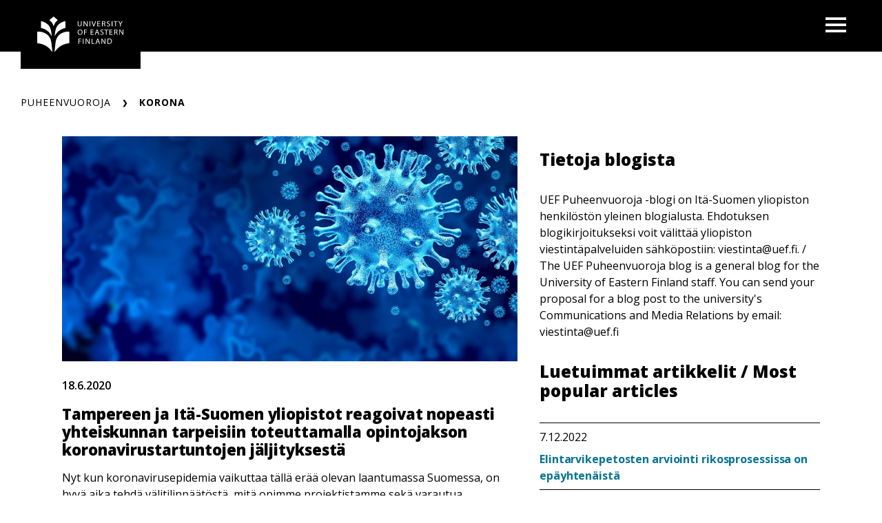

--- FILE ---
content_type: text/html; charset=UTF-8
request_url: https://blogs.uef.fi/puheenvuoroja/tag/korona/
body_size: 14187
content:
<!DOCTYPE html>
<html lang="fi" class="no-js no-svg">
<head>
<meta charset="UTF-8">
<meta name="viewport" content="width=device-width, initial-scale=1">
<link rel="profile" href="http://gmpg.org/xfn/11">
<link rel="icon" href="https://blogs.uef.fi/puheenvuoroja/wp-content/themes/uef-default/favicon.ico" />
<script id="CookieConsent" src="https://policy.app.cookieinformation.com/uc.js" data-culture="FI" type="text/javascript"></script>
<meta name='robots' content='index, follow, max-image-preview:large, max-snippet:-1, max-video-preview:-1' />

	<!-- This site is optimized with the Yoast SEO plugin v26.7 - https://yoast.com/wordpress/plugins/seo/ -->
	<title>korona Archives - Puheenvuoroja</title>
	<link rel="canonical" href="https://blogs.uef.fi/puheenvuoroja/tag/korona/" />
	<meta property="og:locale" content="fi_FI" />
	<meta property="og:type" content="article" />
	<meta property="og:title" content="korona Archives - Puheenvuoroja" />
	<meta property="og:url" content="https://blogs.uef.fi/puheenvuoroja/tag/korona/" />
	<meta property="og:site_name" content="Puheenvuoroja" />
	<meta name="twitter:card" content="summary_large_image" />
	<script type="application/ld+json" class="yoast-schema-graph">{"@context":"https://schema.org","@graph":[{"@type":"CollectionPage","@id":"https://blogs.uef.fi/puheenvuoroja/tag/korona/","url":"https://blogs.uef.fi/puheenvuoroja/tag/korona/","name":"korona Archives - Puheenvuoroja","isPartOf":{"@id":"https://blogs.uef.fi/puheenvuoroja/#website"},"primaryImageOfPage":{"@id":"https://blogs.uef.fi/puheenvuoroja/tag/korona/#primaryimage"},"image":{"@id":"https://blogs.uef.fi/puheenvuoroja/tag/korona/#primaryimage"},"thumbnailUrl":"https://blogs.uef.fi/puheenvuoroja/wp-content/uploads/sites/6/2020/06/koronakoulutus_uutinen.jpg","breadcrumb":{"@id":"https://blogs.uef.fi/puheenvuoroja/tag/korona/#breadcrumb"},"inLanguage":"fi"},{"@type":"ImageObject","inLanguage":"fi","@id":"https://blogs.uef.fi/puheenvuoroja/tag/korona/#primaryimage","url":"https://blogs.uef.fi/puheenvuoroja/wp-content/uploads/sites/6/2020/06/koronakoulutus_uutinen.jpg","contentUrl":"https://blogs.uef.fi/puheenvuoroja/wp-content/uploads/sites/6/2020/06/koronakoulutus_uutinen.jpg","width":2000,"height":989,"caption":"Kuvituskuva koronaviruksista."},{"@type":"BreadcrumbList","@id":"https://blogs.uef.fi/puheenvuoroja/tag/korona/#breadcrumb","itemListElement":[{"@type":"ListItem","position":1,"name":"Home","item":"https://blogs.uef.fi/puheenvuoroja/"},{"@type":"ListItem","position":2,"name":"korona"}]},{"@type":"WebSite","@id":"https://blogs.uef.fi/puheenvuoroja/#website","url":"https://blogs.uef.fi/puheenvuoroja/","name":"Puheenvuoroja","description":"","potentialAction":[{"@type":"SearchAction","target":{"@type":"EntryPoint","urlTemplate":"https://blogs.uef.fi/puheenvuoroja/?s={search_term_string}"},"query-input":{"@type":"PropertyValueSpecification","valueRequired":true,"valueName":"search_term_string"}}],"inLanguage":"fi"}]}</script>
	<!-- / Yoast SEO plugin. -->


<link rel='dns-prefetch' href='//static.addtoany.com' />
<link rel="alternate" type="application/rss+xml" title="Puheenvuoroja &raquo; korona avainsanan RSS-syöte" href="https://blogs.uef.fi/puheenvuoroja/tag/korona/feed/" />
<style id='wp-img-auto-sizes-contain-inline-css' type='text/css'>
img:is([sizes=auto i],[sizes^="auto," i]){contain-intrinsic-size:3000px 1500px}
/*# sourceURL=wp-img-auto-sizes-contain-inline-css */
</style>
<style id='wp-emoji-styles-inline-css' type='text/css'>

	img.wp-smiley, img.emoji {
		display: inline !important;
		border: none !important;
		box-shadow: none !important;
		height: 1em !important;
		width: 1em !important;
		margin: 0 0.07em !important;
		vertical-align: -0.1em !important;
		background: none !important;
		padding: 0 !important;
	}
/*# sourceURL=wp-emoji-styles-inline-css */
</style>
<style id='wp-block-library-inline-css' type='text/css'>
:root{--wp-block-synced-color:#7a00df;--wp-block-synced-color--rgb:122,0,223;--wp-bound-block-color:var(--wp-block-synced-color);--wp-editor-canvas-background:#ddd;--wp-admin-theme-color:#007cba;--wp-admin-theme-color--rgb:0,124,186;--wp-admin-theme-color-darker-10:#006ba1;--wp-admin-theme-color-darker-10--rgb:0,107,160.5;--wp-admin-theme-color-darker-20:#005a87;--wp-admin-theme-color-darker-20--rgb:0,90,135;--wp-admin-border-width-focus:2px}@media (min-resolution:192dpi){:root{--wp-admin-border-width-focus:1.5px}}.wp-element-button{cursor:pointer}:root .has-very-light-gray-background-color{background-color:#eee}:root .has-very-dark-gray-background-color{background-color:#313131}:root .has-very-light-gray-color{color:#eee}:root .has-very-dark-gray-color{color:#313131}:root .has-vivid-green-cyan-to-vivid-cyan-blue-gradient-background{background:linear-gradient(135deg,#00d084,#0693e3)}:root .has-purple-crush-gradient-background{background:linear-gradient(135deg,#34e2e4,#4721fb 50%,#ab1dfe)}:root .has-hazy-dawn-gradient-background{background:linear-gradient(135deg,#faaca8,#dad0ec)}:root .has-subdued-olive-gradient-background{background:linear-gradient(135deg,#fafae1,#67a671)}:root .has-atomic-cream-gradient-background{background:linear-gradient(135deg,#fdd79a,#004a59)}:root .has-nightshade-gradient-background{background:linear-gradient(135deg,#330968,#31cdcf)}:root .has-midnight-gradient-background{background:linear-gradient(135deg,#020381,#2874fc)}:root{--wp--preset--font-size--normal:16px;--wp--preset--font-size--huge:42px}.has-regular-font-size{font-size:1em}.has-larger-font-size{font-size:2.625em}.has-normal-font-size{font-size:var(--wp--preset--font-size--normal)}.has-huge-font-size{font-size:var(--wp--preset--font-size--huge)}.has-text-align-center{text-align:center}.has-text-align-left{text-align:left}.has-text-align-right{text-align:right}.has-fit-text{white-space:nowrap!important}#end-resizable-editor-section{display:none}.aligncenter{clear:both}.items-justified-left{justify-content:flex-start}.items-justified-center{justify-content:center}.items-justified-right{justify-content:flex-end}.items-justified-space-between{justify-content:space-between}.screen-reader-text{border:0;clip-path:inset(50%);height:1px;margin:-1px;overflow:hidden;padding:0;position:absolute;width:1px;word-wrap:normal!important}.screen-reader-text:focus{background-color:#ddd;clip-path:none;color:#444;display:block;font-size:1em;height:auto;left:5px;line-height:normal;padding:15px 23px 14px;text-decoration:none;top:5px;width:auto;z-index:100000}html :where(.has-border-color){border-style:solid}html :where([style*=border-top-color]){border-top-style:solid}html :where([style*=border-right-color]){border-right-style:solid}html :where([style*=border-bottom-color]){border-bottom-style:solid}html :where([style*=border-left-color]){border-left-style:solid}html :where([style*=border-width]){border-style:solid}html :where([style*=border-top-width]){border-top-style:solid}html :where([style*=border-right-width]){border-right-style:solid}html :where([style*=border-bottom-width]){border-bottom-style:solid}html :where([style*=border-left-width]){border-left-style:solid}html :where(img[class*=wp-image-]){height:auto;max-width:100%}:where(figure){margin:0 0 1em}html :where(.is-position-sticky){--wp-admin--admin-bar--position-offset:var(--wp-admin--admin-bar--height,0px)}@media screen and (max-width:600px){html :where(.is-position-sticky){--wp-admin--admin-bar--position-offset:0px}}

/*# sourceURL=wp-block-library-inline-css */
</style><style id='wp-block-paragraph-inline-css' type='text/css'>
.is-small-text{font-size:.875em}.is-regular-text{font-size:1em}.is-large-text{font-size:2.25em}.is-larger-text{font-size:3em}.has-drop-cap:not(:focus):first-letter{float:left;font-size:8.4em;font-style:normal;font-weight:100;line-height:.68;margin:.05em .1em 0 0;text-transform:uppercase}body.rtl .has-drop-cap:not(:focus):first-letter{float:none;margin-left:.1em}p.has-drop-cap.has-background{overflow:hidden}:root :where(p.has-background){padding:1.25em 2.375em}:where(p.has-text-color:not(.has-link-color)) a{color:inherit}p.has-text-align-left[style*="writing-mode:vertical-lr"],p.has-text-align-right[style*="writing-mode:vertical-rl"]{rotate:180deg}
/*# sourceURL=https://blogs.uef.fi/puheenvuoroja/wp-includes/blocks/paragraph/style.min.css */
</style>
<style id='global-styles-inline-css' type='text/css'>
:root{--wp--preset--aspect-ratio--square: 1;--wp--preset--aspect-ratio--4-3: 4/3;--wp--preset--aspect-ratio--3-4: 3/4;--wp--preset--aspect-ratio--3-2: 3/2;--wp--preset--aspect-ratio--2-3: 2/3;--wp--preset--aspect-ratio--16-9: 16/9;--wp--preset--aspect-ratio--9-16: 9/16;--wp--preset--color--black: #000000;--wp--preset--color--cyan-bluish-gray: #abb8c3;--wp--preset--color--white: #ffffff;--wp--preset--color--pale-pink: #f78da7;--wp--preset--color--vivid-red: #cf2e2e;--wp--preset--color--luminous-vivid-orange: #ff6900;--wp--preset--color--luminous-vivid-amber: #fcb900;--wp--preset--color--light-green-cyan: #7bdcb5;--wp--preset--color--vivid-green-cyan: #00d084;--wp--preset--color--pale-cyan-blue: #8ed1fc;--wp--preset--color--vivid-cyan-blue: #0693e3;--wp--preset--color--vivid-purple: #9b51e0;--wp--preset--gradient--vivid-cyan-blue-to-vivid-purple: linear-gradient(135deg,rgb(6,147,227) 0%,rgb(155,81,224) 100%);--wp--preset--gradient--light-green-cyan-to-vivid-green-cyan: linear-gradient(135deg,rgb(122,220,180) 0%,rgb(0,208,130) 100%);--wp--preset--gradient--luminous-vivid-amber-to-luminous-vivid-orange: linear-gradient(135deg,rgb(252,185,0) 0%,rgb(255,105,0) 100%);--wp--preset--gradient--luminous-vivid-orange-to-vivid-red: linear-gradient(135deg,rgb(255,105,0) 0%,rgb(207,46,46) 100%);--wp--preset--gradient--very-light-gray-to-cyan-bluish-gray: linear-gradient(135deg,rgb(238,238,238) 0%,rgb(169,184,195) 100%);--wp--preset--gradient--cool-to-warm-spectrum: linear-gradient(135deg,rgb(74,234,220) 0%,rgb(151,120,209) 20%,rgb(207,42,186) 40%,rgb(238,44,130) 60%,rgb(251,105,98) 80%,rgb(254,248,76) 100%);--wp--preset--gradient--blush-light-purple: linear-gradient(135deg,rgb(255,206,236) 0%,rgb(152,150,240) 100%);--wp--preset--gradient--blush-bordeaux: linear-gradient(135deg,rgb(254,205,165) 0%,rgb(254,45,45) 50%,rgb(107,0,62) 100%);--wp--preset--gradient--luminous-dusk: linear-gradient(135deg,rgb(255,203,112) 0%,rgb(199,81,192) 50%,rgb(65,88,208) 100%);--wp--preset--gradient--pale-ocean: linear-gradient(135deg,rgb(255,245,203) 0%,rgb(182,227,212) 50%,rgb(51,167,181) 100%);--wp--preset--gradient--electric-grass: linear-gradient(135deg,rgb(202,248,128) 0%,rgb(113,206,126) 100%);--wp--preset--gradient--midnight: linear-gradient(135deg,rgb(2,3,129) 0%,rgb(40,116,252) 100%);--wp--preset--font-size--small: 13px;--wp--preset--font-size--medium: 20px;--wp--preset--font-size--large: 36px;--wp--preset--font-size--x-large: 42px;--wp--preset--spacing--20: 0.44rem;--wp--preset--spacing--30: 0.67rem;--wp--preset--spacing--40: 1rem;--wp--preset--spacing--50: 1.5rem;--wp--preset--spacing--60: 2.25rem;--wp--preset--spacing--70: 3.38rem;--wp--preset--spacing--80: 5.06rem;--wp--preset--shadow--natural: 6px 6px 9px rgba(0, 0, 0, 0.2);--wp--preset--shadow--deep: 12px 12px 50px rgba(0, 0, 0, 0.4);--wp--preset--shadow--sharp: 6px 6px 0px rgba(0, 0, 0, 0.2);--wp--preset--shadow--outlined: 6px 6px 0px -3px rgb(255, 255, 255), 6px 6px rgb(0, 0, 0);--wp--preset--shadow--crisp: 6px 6px 0px rgb(0, 0, 0);}:root { --wp--style--global--content-size: 810px;--wp--style--global--wide-size: 1000px; }:where(body) { margin: 0; }.wp-site-blocks > .alignleft { float: left; margin-right: 2em; }.wp-site-blocks > .alignright { float: right; margin-left: 2em; }.wp-site-blocks > .aligncenter { justify-content: center; margin-left: auto; margin-right: auto; }:where(.is-layout-flex){gap: 0.5em;}:where(.is-layout-grid){gap: 0.5em;}.is-layout-flow > .alignleft{float: left;margin-inline-start: 0;margin-inline-end: 2em;}.is-layout-flow > .alignright{float: right;margin-inline-start: 2em;margin-inline-end: 0;}.is-layout-flow > .aligncenter{margin-left: auto !important;margin-right: auto !important;}.is-layout-constrained > .alignleft{float: left;margin-inline-start: 0;margin-inline-end: 2em;}.is-layout-constrained > .alignright{float: right;margin-inline-start: 2em;margin-inline-end: 0;}.is-layout-constrained > .aligncenter{margin-left: auto !important;margin-right: auto !important;}.is-layout-constrained > :where(:not(.alignleft):not(.alignright):not(.alignfull)){max-width: var(--wp--style--global--content-size);margin-left: auto !important;margin-right: auto !important;}.is-layout-constrained > .alignwide{max-width: var(--wp--style--global--wide-size);}body .is-layout-flex{display: flex;}.is-layout-flex{flex-wrap: wrap;align-items: center;}.is-layout-flex > :is(*, div){margin: 0;}body .is-layout-grid{display: grid;}.is-layout-grid > :is(*, div){margin: 0;}body{padding-top: 0px;padding-right: 0px;padding-bottom: 0px;padding-left: 0px;}a:where(:not(.wp-element-button)){text-decoration: underline;}:root :where(.wp-element-button, .wp-block-button__link){background-color: #32373c;border-width: 0;color: #fff;font-family: inherit;font-size: inherit;font-style: inherit;font-weight: inherit;letter-spacing: inherit;line-height: inherit;padding-top: calc(0.667em + 2px);padding-right: calc(1.333em + 2px);padding-bottom: calc(0.667em + 2px);padding-left: calc(1.333em + 2px);text-decoration: none;text-transform: inherit;}.has-black-color{color: var(--wp--preset--color--black) !important;}.has-cyan-bluish-gray-color{color: var(--wp--preset--color--cyan-bluish-gray) !important;}.has-white-color{color: var(--wp--preset--color--white) !important;}.has-pale-pink-color{color: var(--wp--preset--color--pale-pink) !important;}.has-vivid-red-color{color: var(--wp--preset--color--vivid-red) !important;}.has-luminous-vivid-orange-color{color: var(--wp--preset--color--luminous-vivid-orange) !important;}.has-luminous-vivid-amber-color{color: var(--wp--preset--color--luminous-vivid-amber) !important;}.has-light-green-cyan-color{color: var(--wp--preset--color--light-green-cyan) !important;}.has-vivid-green-cyan-color{color: var(--wp--preset--color--vivid-green-cyan) !important;}.has-pale-cyan-blue-color{color: var(--wp--preset--color--pale-cyan-blue) !important;}.has-vivid-cyan-blue-color{color: var(--wp--preset--color--vivid-cyan-blue) !important;}.has-vivid-purple-color{color: var(--wp--preset--color--vivid-purple) !important;}.has-black-background-color{background-color: var(--wp--preset--color--black) !important;}.has-cyan-bluish-gray-background-color{background-color: var(--wp--preset--color--cyan-bluish-gray) !important;}.has-white-background-color{background-color: var(--wp--preset--color--white) !important;}.has-pale-pink-background-color{background-color: var(--wp--preset--color--pale-pink) !important;}.has-vivid-red-background-color{background-color: var(--wp--preset--color--vivid-red) !important;}.has-luminous-vivid-orange-background-color{background-color: var(--wp--preset--color--luminous-vivid-orange) !important;}.has-luminous-vivid-amber-background-color{background-color: var(--wp--preset--color--luminous-vivid-amber) !important;}.has-light-green-cyan-background-color{background-color: var(--wp--preset--color--light-green-cyan) !important;}.has-vivid-green-cyan-background-color{background-color: var(--wp--preset--color--vivid-green-cyan) !important;}.has-pale-cyan-blue-background-color{background-color: var(--wp--preset--color--pale-cyan-blue) !important;}.has-vivid-cyan-blue-background-color{background-color: var(--wp--preset--color--vivid-cyan-blue) !important;}.has-vivid-purple-background-color{background-color: var(--wp--preset--color--vivid-purple) !important;}.has-black-border-color{border-color: var(--wp--preset--color--black) !important;}.has-cyan-bluish-gray-border-color{border-color: var(--wp--preset--color--cyan-bluish-gray) !important;}.has-white-border-color{border-color: var(--wp--preset--color--white) !important;}.has-pale-pink-border-color{border-color: var(--wp--preset--color--pale-pink) !important;}.has-vivid-red-border-color{border-color: var(--wp--preset--color--vivid-red) !important;}.has-luminous-vivid-orange-border-color{border-color: var(--wp--preset--color--luminous-vivid-orange) !important;}.has-luminous-vivid-amber-border-color{border-color: var(--wp--preset--color--luminous-vivid-amber) !important;}.has-light-green-cyan-border-color{border-color: var(--wp--preset--color--light-green-cyan) !important;}.has-vivid-green-cyan-border-color{border-color: var(--wp--preset--color--vivid-green-cyan) !important;}.has-pale-cyan-blue-border-color{border-color: var(--wp--preset--color--pale-cyan-blue) !important;}.has-vivid-cyan-blue-border-color{border-color: var(--wp--preset--color--vivid-cyan-blue) !important;}.has-vivid-purple-border-color{border-color: var(--wp--preset--color--vivid-purple) !important;}.has-vivid-cyan-blue-to-vivid-purple-gradient-background{background: var(--wp--preset--gradient--vivid-cyan-blue-to-vivid-purple) !important;}.has-light-green-cyan-to-vivid-green-cyan-gradient-background{background: var(--wp--preset--gradient--light-green-cyan-to-vivid-green-cyan) !important;}.has-luminous-vivid-amber-to-luminous-vivid-orange-gradient-background{background: var(--wp--preset--gradient--luminous-vivid-amber-to-luminous-vivid-orange) !important;}.has-luminous-vivid-orange-to-vivid-red-gradient-background{background: var(--wp--preset--gradient--luminous-vivid-orange-to-vivid-red) !important;}.has-very-light-gray-to-cyan-bluish-gray-gradient-background{background: var(--wp--preset--gradient--very-light-gray-to-cyan-bluish-gray) !important;}.has-cool-to-warm-spectrum-gradient-background{background: var(--wp--preset--gradient--cool-to-warm-spectrum) !important;}.has-blush-light-purple-gradient-background{background: var(--wp--preset--gradient--blush-light-purple) !important;}.has-blush-bordeaux-gradient-background{background: var(--wp--preset--gradient--blush-bordeaux) !important;}.has-luminous-dusk-gradient-background{background: var(--wp--preset--gradient--luminous-dusk) !important;}.has-pale-ocean-gradient-background{background: var(--wp--preset--gradient--pale-ocean) !important;}.has-electric-grass-gradient-background{background: var(--wp--preset--gradient--electric-grass) !important;}.has-midnight-gradient-background{background: var(--wp--preset--gradient--midnight) !important;}.has-small-font-size{font-size: var(--wp--preset--font-size--small) !important;}.has-medium-font-size{font-size: var(--wp--preset--font-size--medium) !important;}.has-large-font-size{font-size: var(--wp--preset--font-size--large) !important;}.has-x-large-font-size{font-size: var(--wp--preset--font-size--x-large) !important;}
/*# sourceURL=global-styles-inline-css */
</style>

<link rel='stylesheet' id='tablepress-default-css' href='https://blogs.uef.fi/puheenvuoroja/wp-content/plugins/tablepress/css/build/default.css?ver=3.2.6' type='text/css' media='all' />
<link rel='stylesheet' id='addtoany-css' href='https://blogs.uef.fi/puheenvuoroja/wp-content/plugins/add-to-any/addtoany.min.css?ver=1.16' type='text/css' media='all' />
<link rel='stylesheet' id='css_custom-css' href='https://blogs.uef.fi/puheenvuoroja/wp-content/themes/uef-default/css/app.css?ver=20251005' type='text/css' media='all' />
<script type="text/javascript" id="addtoany-core-js-before">
/* <![CDATA[ */
window.a2a_config=window.a2a_config||{};a2a_config.callbacks=[];a2a_config.overlays=[];a2a_config.templates={};a2a_localize = {
	Share: "Share",
	Save: "Save",
	Subscribe: "Subscribe",
	Email: "Email",
	Bookmark: "Bookmark",
	ShowAll: "Show all",
	ShowLess: "Show less",
	FindServices: "Find service(s)",
	FindAnyServiceToAddTo: "Instantly find any service to add to",
	PoweredBy: "Powered by",
	ShareViaEmail: "Share via email",
	SubscribeViaEmail: "Subscribe via email",
	BookmarkInYourBrowser: "Bookmark in your browser",
	BookmarkInstructions: "Press Ctrl+D or \u2318+D to bookmark this page",
	AddToYourFavorites: "Add to your favorites",
	SendFromWebOrProgram: "Send from any email address or email program",
	EmailProgram: "Email program",
	More: "More&#8230;",
	ThanksForSharing: "Thanks for sharing!",
	ThanksForFollowing: "Thanks for following!"
};


//# sourceURL=addtoany-core-js-before
/* ]]> */
</script>
<script type="text/javascript" defer src="https://static.addtoany.com/menu/page.js" id="addtoany-core-js"></script>
<script type="text/javascript" src="https://blogs.uef.fi/puheenvuoroja/wp-includes/js/jquery/jquery.min.js?ver=3.7.1" id="jquery-core-js"></script>
<script type="text/javascript" src="https://blogs.uef.fi/puheenvuoroja/wp-includes/js/jquery/jquery-migrate.min.js?ver=3.4.1" id="jquery-migrate-js"></script>
<script type="text/javascript" defer src="https://blogs.uef.fi/puheenvuoroja/wp-content/plugins/add-to-any/addtoany.min.js?ver=1.1" id="addtoany-jquery-js"></script>
<script type="text/javascript" src="https://blogs.uef.fi/puheenvuoroja/wp-content/plugins/css-hero/assets/js/prefixfree.min.js?ver=6.9" id="prefixfree-js"></script>
<link rel="https://api.w.org/" href="https://blogs.uef.fi/puheenvuoroja/wp-json/" /><link rel="alternate" title="JSON" type="application/json" href="https://blogs.uef.fi/puheenvuoroja/wp-json/wp/v2/tags/605" /><link rel="EditURI" type="application/rsd+xml" title="RSD" href="https://blogs.uef.fi/puheenvuoroja/xmlrpc.php?rsd" />
<meta name="generator" content="WordPress 6.9" />
<!-- Start CSSHero.org Dynamic CSS & Fonts Loading -->
	      <link rel="stylesheet" type="text/css" media="all" href="https://blogs.uef.fi/puheenvuoroja/?wpcss_action=show_css" data-apply-prefixfree />
	       <!-- End CSSHero.org Dynamic CSS & Fonts Loading -->    
										</head>

<body data-theme="default" class="archive tag tag-korona tag-605 wp-theme-uef-default" >
<div id="page" class="site">
	<a class="skip-link screen-reader-text" href="#content">Siirry sisältöön</a>
	<header id="masthead" class="header site-header">
		<div class="header-container">
			<div class="header-container-brand">
				<a href="https://blogs.uef.fi/puheenvuoroja" class="link-reset" aria-label="Puheenvuoroja frontpage">
					<img src="https://blogs.uef.fi/puheenvuoroja/wp-content/themes/uef-default/assets/base-uef-logo.svg" alt="uef-logo">
				</a>
			</div>
			<div class="header-container-menu">
				<!-- language switcher -->
				
				<!-- main menu -->
									<div class="navigation-container">
						<button class="button-toggle nav-toggler" aria-expanded="false">
							<span class="icon-menu"><svg width="40" height="29" viewBox="0 0 40 29" xmlns="http://www.w3.org/2000/svg"><g stroke="none" stroke-width="1" fill="currentColor" fill-rule="evenodd"><g transform="translate(-1380 -28)" fill="currentColor"><g transform="translate(1120)"><g><g><g transform="translate(260 28)"><path d="M0 0h40v5H0zm0 12h40v5H0zm0 12h40v5H0z"/></g></g></g></g></g></g></svg><span class="visually-hidden">Open menu</span></span>
							<span class="icon-close"><svg width="19" height="19" viewBox="0 0 19 19" xmlns="http://www.w3.org/2000/svg"><title>Combined Shape</title><g stroke="none" stroke-width="1" fill="none" fill-rule="evenodd"><g transform="translate(-341 -32)" fill="currentColor"><g transform="translate(325 20)"><g transform="translate(16 12)"><path d="M16.863 0L19 2.137 11.637 9.5 19 16.863 16.863 19 9.5 11.637 2.137 19 0 16.863 7.363 9.5 0 2.137 2.137 0 9.5 7.363 16.863 0z"/></g></g></g></g></svg><span class="visually-hidden">Close menu</span></span>
						</button>
						<div class="nav-menu">
							<ul id="menu-menu-1" class="nav-menu-container"><li id="menu-item-2491" class="menu-item menu-item-type-custom menu-item-object-custom menu-item-home menu-item-2491"><a href="https://blogs.uef.fi/puheenvuoroja/"><div class="menu-item-wrapper"><span class="menu-item-link-text">Etusivu</span><span class="arrow"><svg width="24" height="20" viewBox="0 0 24 20" xmlns="http://www.w3.org/2000/svg">
    <path d="m13.75.897 9.422 9.067-9.423 9.068-2.198-2.116 5.34-5.138H0V8.15h16.89l-5.34-5.138z" fill="currentColor" fill-rule="nonzero"/>
</svg>
</span></div></a><button class="sub-menu-toggler" aria-expanded="false"><span class="plus"><svg width="24" height="25" viewBox="0 0 24 25" xmlns="http://www.w3.org/2000/svg">
    <g fill="currentColor" fill-rule="evenodd">
        <path d="M.3 10.781H23.79v3.064H.3z"/>
        <path d="M13.576.567V24.06h-3.063V.567z"/>
    </g>
</svg>
<span class="visually-hidden">Open next menu level</span></span><span class="minus"><svg width="24" height="25" viewBox="0 0 24 25" xmlns="http://www.w3.org/2000/svg">
    <path d="M.3 10.657h23v3.013H.3z" fill="currentColor" fill-rule="evenodd"/>
</svg>
<span class="visually-hidden">Close menu level</span></span></button></li>
<ul class="list-reset custom-links"><li class="menu-item"><a class="custom-link" target="" href="https://www.uef.fi/fi/">Itä-Suomen yliopisto</a></li><li class="menu-item"><a class="custom-link" target="" href="https://www.uef.fi/en">University of Eastern Finland</a></li></ul></ul>							<div class="social-media-container">
								<span hidden='true'>Sosiaalisen median profiilit</span>

<ul class="list-reset some-list">
                    <li class="some-list__item">
                    <a href="https://www.facebook.com/itasuomenyliopisto.UEF" class="some-list__link link-reset hover-scale-down" aria-label="Open facebook">
                        <svg width="44" height="44" viewBox="0 0 42 42" xmlns="http://www.w3.org/2000/svg"><g stroke="none" stroke-width="1" fill="currentColor" fill-rule="evenodd"><g transform="translate(-640 -989)"><g transform="translate(640 989)"><path d="M20.577 3.365c-9.957 0-18.058 8.101-18.058 18.058 0 9.958 8.101 18.057 18.058 18.057 9.956 0 18.057-8.1 18.057-18.057 0-9.957-8.1-18.058-18.057-18.058M0 21.423C0 10.078 9.23.847 20.577.847c11.346 0 20.577 9.231 20.577 20.576 0 11.346-9.231 20.576-20.577 20.576C9.23 42 0 32.77 0 21.423z"/><path d="M17.572 33V22.436H14V17.77h3.572v-1.816c0-3.133 2.463-5.955 5.488-5.955H27v4.662h-3.94c-.434 0-.937.501-.937 1.253v1.856H27v4.665h-4.877V33h-4.55z"/></g></g></g></svg>                    </a>
                </li>
                            <li class="some-list__item">
                    <a href="https://www.instagram.com/uniuef/" class="some-list__link link-reset hover-scale-down" aria-label="Open instagram">
                        <svg width="44" height="44" viewBox="0 0 45 45" xmlns="http://www.w3.org/2000/svg"><g stroke="none" stroke-width="1" fill="currentColor" fill-rule="evenodd"><g transform="translate(11.5 11.5)" fill-rule="nonzero"><path d="M6.38 0h9.24C19.14 0 22 2.86 22 6.38v9.24A6.38 6.38 0 0 1 15.62 22H6.38C2.86 22 0 19.14 0 15.62V6.38A6.38 6.38 0 0 1 6.38 0m-.22 2.2A3.96 3.96 0 0 0 2.2 6.16v9.68a3.958 3.958 0 0 0 3.96 3.96h9.68a3.96 3.96 0 0 0 3.96-3.96V6.16a3.958 3.958 0 0 0-3.96-3.96H6.16m10.615 1.65a1.375 1.375 0 1 1 0 2.75 1.375 1.375 0 0 1 0-2.75M11 5.5a5.5 5.5 0 1 1 0 11 5.5 5.5 0 0 1 0-11m0 2.2a3.3 3.3 0 1 0 0 6.6 3.3 3.3 0 0 0 0-6.6z"/></g><path d="M22.5 2.754c-10.888 0-19.746 8.859-19.746 19.746 0 10.889 8.858 19.746 19.745 19.746S42.244 33.389 42.244 22.5c0-10.887-8.858-19.746-19.745-19.746M22.5 45C10.093 45 0 34.907 0 22.5 0 10.094 10.093 0 22.5 0 34.905 0 45 10.094 45 22.5 45 34.907 34.906 45 22.5 45"/></g></svg>                    </a>
                </li>
                            <li class="some-list__item">
                    <a href="https://twitter.com/UniEastFinland" class="some-list__link link-reset hover-scale-down" aria-label="Open twitter">
                        <?xml version="1.0" encoding="UTF-8"?><svg xmlns="http://www.w3.org/2000/svg" width="44" height="44" viewBox="0 0 16.33 16.33"><g fill="currentColor"><path class="cls-1" d="m8.17,16.33C3.66,16.33,0,12.67,0,8.17S3.66,0,8.17,0s8.17,3.66,8.17,8.17-3.66,8.17-8.17,8.17Zm0-15.33c-3.95,0-7.17,3.22-7.17,7.17s3.22,7.17,7.17,7.17,7.17-3.21,7.17-7.17S12.12,1,8.17,1Z"/><path class="cls-1" d="m8.9,7.56l2.89-3.36h-.68l-2.51,2.91-2-2.91h-2.31l3.03,4.41-3.03,3.52h.68l2.65-3.08,2.11,3.08h2.31l-3.14-4.57h0Zm-.94,1.09l-.31-.44-2.44-3.49h1.05l1.97,2.82.31.44,2.56,3.66h-1.05l-2.09-2.99h0Z"/></g></svg>                    </a>
                </li>
                            <li class="some-list__item">
                    <a href="https://www.linkedin.com/school/university-of-eastern-finland/" class="some-list__link link-reset hover-scale-down" aria-label="Open linkedin">
                        <svg width="44" height="44" viewBox="0 0 41 41" xmlns="http://www.w3.org/2000/svg"><g stroke="none" stroke-width="1" fill="currentColor" fill-rule="evenodd"><g transform="translate(-762 -990)" fill="currentColor"><g transform="translate(762 990)"><path d="M20.5 2.51c-9.92 0-17.99 8.07-17.99 17.99 0 9.92 8.07 17.99 17.99 17.99 9.92 0 17.99-8.07 17.99-17.99 0-9.92-8.07-17.99-17.99-17.99m0 38.49C9.197 41 0 31.804 0 20.5 0 9.197 9.197 0 20.5 0 31.804 0 41 9.197 41 20.5 41 31.804 31.804 41 20.5 41"/><path d="M30 30h-4.228v-7.03c0-1.7-.434-2.859-1.91-2.859-1.125 0-1.732.78-2.026 1.54-.108.27-.136.643-.136 1.022V30h-4.244l-.027-12.94h4.247l.024 1.828c.541-.865 1.446-2.091 3.609-2.091 2.682 0 4.688 1.805 4.688 5.689V30H30zM13.277 15.368h-.025c-1.369 0-2.252-.975-2.252-2.184C11 11.94 11.91 11 13.306 11c1.394 0 2.249.94 2.274 2.184 0 1.209-.885 2.184-2.303 2.184zM15.477 30h-4.188l-.025-12.94h4.19L15.477 30z"/></g></g></g></svg>                    </a>
                </li>
            </ul>							</div>
													</div>
					</div>
							</div>
		</div>
	</header>
		<div class="hero " role="banner">
		
			</div>

	<div class="site-content-container">
		<div id="content" class="site-content">
		<nav aria-label="Murupolku"><ul id="breadcrumb" class="breadcrumb"><li class="breadcrumb-item item-home"><a class="breadcrumb-link breadcrumb-home" href="https://blogs.uef.fi/puheenvuoroja" title="Puheenvuoroja" aria-label="Puheenvuoroja">Puheenvuoroja</a></li><li class="breadcrumb-item item-current item-tag-605 item-tag-korona" aria-label=""><div class="breadcrumb-wrapper"><span class="breadcrumb-current breadcrumb-tag-605 breadcrumb-tag-korona">korona</span></div></li></ol></nav>
<div class="container two-col page">
	<div id="primary" class="content-area">
		<main id="main" class="site-main">

			<a href="https://blogs.uef.fi/puheenvuoroja/2020/06/18/tampereen-ja-ita-suomen-yliopistot-reagoivat-nopeasti-yhteiskunnan-tarpeisiin-toteuttamalla-opintojakson-koronavirustartuntojen-jaljityksesta/" id="post-768" class="post-teaser hover-scale-down post-768 post type-post status-publish format-standard has-post-thumbnail hentry category-uncategorized tag-jatkuva-oppiminen tag-korkeakouluyhteistyo tag-korona tag-koulutus">

	<header class="entry-header">
		<img width="992" height="491" src="https://blogs.uef.fi/puheenvuoroja/wp-content/uploads/sites/6/2020/06/koronakoulutus_uutinen.jpg" class="attachment-page-thumbnail size-page-thumbnail wp-post-image" alt="Kuvituskuva koronaviruksista." decoding="async" fetchpriority="high" srcset="https://blogs.uef.fi/puheenvuoroja/wp-content/uploads/sites/6/2020/06/koronakoulutus_uutinen.jpg 2000w, https://blogs.uef.fi/puheenvuoroja/wp-content/uploads/sites/6/2020/06/koronakoulutus_uutinen-300x148.jpg 300w, https://blogs.uef.fi/puheenvuoroja/wp-content/uploads/sites/6/2020/06/koronakoulutus_uutinen-1024x506.jpg 1024w, https://blogs.uef.fi/puheenvuoroja/wp-content/uploads/sites/6/2020/06/koronakoulutus_uutinen-768x380.jpg 768w, https://blogs.uef.fi/puheenvuoroja/wp-content/uploads/sites/6/2020/06/koronakoulutus_uutinen-1536x760.jpg 1536w" sizes="(max-width: 992px) 100vw, 992px" />					<div class="entry-meta">
				18.6.2020			</div>
		
		<h2 class="entry-title">Tampereen ja Itä-Suomen yliopistot reagoivat nopeasti yhteiskunnan tarpeisiin toteuttamalla opintojakson koronavirustartuntojen jäljityksestä</h2>	</header><!-- .entry-header -->

	<div class="entry-summary">
		<p>Nyt kun koronavirusepidemia vaikuttaa tällä erää olevan laantumassa Suomessa, on hyvä aika tehdä välitilinpäätöstä, mitä opimme projektistamme sekä varautua jatkokehittämiseen. Huhti-toukokuussa rakensimme Tampereen ja Itä-Suomen yliopistojen yhteistyönä nopealla tahdilla kaikille avoimen verkko-opintojakson koronavirustartuntojen jäljityksestä. Opintojakso avautui 1.6.2020. Vaikka opintojakso on suunnattu ensisijaisesti sosiaali- ja terveydenhuollon ammattilaisille ja opiskelijoille, se on avoin kaikille. Mitä enemmän rajoituksia [&hellip;]</p>
<div class="link hover-scale-down link-info-type"><svg
        width="43" height="25"
        viewBox="0 0 43 25"
        xmlns="http://www.w3.org/2000/svg">
    <path
        d="M30.027 0 43 12.5 30.027 25 27 22.083 34.351 15H0v-5h34.351L27 2.917z"
        fill="currentColor"
        fill-rule="evenodd"/>
</svg></div>	</div><!-- .entry-summary -->

</a><!-- #post-768 --><a href="https://blogs.uef.fi/puheenvuoroja/2020/06/02/terveys-tai-talous-vai-terveys-ja-talous/" id="post-741" class="post-teaser hover-scale-down post-741 post type-post status-publish format-standard hentry category-ismo-linnosmaa tag-ita-suomen-yliopisto tag-kansantalous tag-korona tag-kustannusvaikuttavuus tag-professori tag-sosiaali-ja-terveysjohtamisen-laitos tag-stj tag-terveydenhuolto tag-uef tag-vaikuttavuuden-talo tag-vaikuttavuus tag-yhteiskuntatieteiden-ja-kauppatieteiden-tiedekunta">

	<header class="entry-header">
							<div class="entry-meta">
				2.6.2020			</div>
		
		<h2 class="entry-title">Terveys tai talous vai terveys ja talous?</h2>	</header><!-- .entry-header -->

	<div class="entry-summary">
		<p>Koronavirukseen liittyvässä julkisessa keskustelussa terveys ja talous on asetettu usein vastakkain ajatuksella, että vain toinen näistä on saavutettavissa toisen kustannuksella. Jos pyritään turvaaman väestö koronavirustartunnoilta, joudutaan luopumaan taloudellisesta toimeliaisuudesta. Jos taas halutaan saada talouden rattaat rullaamaan, tämä tapahtuu vain lisääntyvien tartuntojen myötä. Tämän ajattelun mukaan terveyden ja talouden välillä on vaihtosuhde. Mielestäni tässä kohtaa on [&hellip;]</p>
<div class="link hover-scale-down link-info-type"><svg
        width="43" height="25"
        viewBox="0 0 43 25"
        xmlns="http://www.w3.org/2000/svg">
    <path
        d="M30.027 0 43 12.5 30.027 25 27 22.083 34.351 15H0v-5h34.351L27 2.917z"
        fill="currentColor"
        fill-rule="evenodd"/>
</svg></div>	</div><!-- .entry-summary -->

</a><!-- #post-741 --><a href="https://blogs.uef.fi/puheenvuoroja/2020/05/20/resilienssista-transformaatioon/" id="post-713" class="post-teaser hover-scale-down post-713 post type-post status-publish format-standard hentry category-arto-o-salonen tag-arto-o-salonen tag-korona tag-pandemia tag-resilienssi">

	<header class="entry-header">
							<div class="entry-meta">
				20.5.2020			</div>
		
		<h2 class="entry-title">Resilienssistä transformaatioon</h2>	</header><!-- .entry-header -->

	<div class="entry-summary">
		<p>Resilienssi viittaa ihmisen, yhteiskunnan tai luonnon ekosysteemin kimmoisuuteen, joustavuuteen ja paineen alta palautumiskykyyn. Koronavirus-pandemia on stressitesti, josta palautuminen on käynnistynyt. Monimutkaiseksi palautumisen tekee se, että kyse on samaan aikaan kansalaisten vastoinkäymisistä toipumisesta, yhteiskunnan rakenteiden osittaisesta uudelleen järjestäytymisestä ja talouden elpymisestä. Lisäksi nämä tekijät ovat kytköksissä toisiinsa. Ne muodostavat systeemin. Systeemin elinvoima perustuu siinä olevien osien [&hellip;]</p>
<div class="link hover-scale-down link-info-type"><svg
        width="43" height="25"
        viewBox="0 0 43 25"
        xmlns="http://www.w3.org/2000/svg">
    <path
        d="M30.027 0 43 12.5 30.027 25 27 22.083 34.351 15H0v-5h34.351L27 2.917z"
        fill="currentColor"
        fill-rule="evenodd"/>
</svg></div>	</div><!-- .entry-summary -->

</a><!-- #post-713 -->
		</main><!-- #main -->
	</div><!-- #primary -->
	
<aside id="secondary" class="widget-area sidebar" aria-label="Blog Sidebar">
		<section id="block-2" class="widget widget_block">	<div class="widget_about_site">
	<h2 class="widget-title">Tietoja blogista</h2>
	<p class="textwidget">UEF Puheenvuoroja -blogi on Itä-Suomen yliopiston henkilöstön yleinen blogialusta. Ehdotuksen blogikirjoitukseksi voit välittää yliopiston viestintäpalveluiden sähköpostiin: <a href="/cdn-cgi/l/email-protection" class="__cf_email__" data-cfemail="fc8a95998f889592889dbc89999ad29a95">[email&#160;protected]</a>. / The UEF Puheenvuoroja blog is a general blog for the University of Eastern Finland staff. You can send your proposal for a blog post to the university's Communications and Media Relations by email: <a href="/cdn-cgi/l/email-protection" class="__cf_email__" data-cfemail="205649455354494e5441605545460e4649">[email&#160;protected]</a></p>
			</div>
</section><section id="block-3" class="widget widget_block">		<div class="widget_most_popular">
		<h2 class="widget-title"> Luetuimmat artikkelit / Most popular articles</h2>
		<ul class="list-reset">
							<li>
				<article id="post-1808" class="post-short-teaser post-1808 post type-post status-publish format-standard hentry category-tarja-koskela tag-elintarvikepetos tag-rikosoikeus">

	<header class="entry-header">
					<div class="entry-meta">
				7.12.2022			</div>
		
		<h3 class="entry-title"><a href="https://blogs.uef.fi/puheenvuoroja/2022/12/07/elintarvikepetosten-arviointi-rikosprosessissa-on-epayhtenaista/" rel="bookmark">Elintarvikepetosten arviointi rikosprosessissa on epäyhtenäistä</a></h3>	</header><!-- .entry-header -->

</article><!-- #post-1808 -->				</li>
							<li>
				<article id="post-2236" class="post-short-teaser post-2236 post type-post status-publish format-standard hentry category-marjo-ring category-minna-kaarakainen tag-hyvinvointialueet tag-sote">

	<header class="entry-header">
					<div class="entry-meta">
				9.1.2024			</div>
		
		<h3 class="entry-title"><a href="https://blogs.uef.fi/puheenvuoroja/2024/01/09/miksi-hoitajat-vaihtavat-alaa-palkka-ei-ole-ainoa-syy/" rel="bookmark">Miksi hoitajat vaihtavat alaa – palkka ei ole ainoa syy</a></h3>	</header><!-- .entry-header -->

</article><!-- #post-2236 -->				</li>
							<li>
				<article id="post-1742" class="post-short-teaser post-1742 post type-post status-publish format-standard hentry category-tuomas-pernu category-uncategorized tag-plagiointi tag-tiedejulkaiseminen tag-tieteenfilosofia">

	<header class="entry-header">
					<div class="entry-meta">
				3.10.2022			</div>
		
		<h3 class="entry-title"><a href="https://blogs.uef.fi/puheenvuoroja/2022/10/03/mita-on-plagiointi-ja-miksi-se-on-vaarin-huomioita-tiede-ja-tietokirjoittamisen-etiikasta/" rel="bookmark">Mitä on plagiointi, ja miksi se on väärin? Huomioita tiede- ja tietokirjoittamisen etiikasta</a></h3>	</header><!-- .entry-header -->

</article><!-- #post-1742 -->				</li>
							<li>
				<article id="post-2223" class="post-short-teaser post-2223 post type-post status-publish format-standard hentry category-tiina-ynnila tag-kestavyys tag-vastuullisuus">

	<header class="entry-header">
					<div class="entry-meta">
				21.12.2023			</div>
		
		<h3 class="entry-title"><a href="https://blogs.uef.fi/puheenvuoroja/2023/12/21/ita-suomen-yliopisto-teki-videosarjan-arjen-pienista-ekoteoista/" rel="bookmark">Itä-Suomen yliopisto teki videosarjan arjen pienistä ekoteoista</a></h3>	</header><!-- .entry-header -->

</article><!-- #post-2223 -->				</li>
							<li>
				<article id="post-2156" class="post-short-teaser post-2156 post type-post status-publish format-standard hentry category-shaohui-zhang tag-barents tag-diversity">

	<header class="entry-header">
					<div class="entry-meta">
				17.11.2023			</div>
		
		<h3 class="entry-title"><a href="https://blogs.uef.fi/puheenvuoroja/2023/11/17/embracing-change-and-fostering-diversity-my-experience-at-the-barents-generation-event-2023/" rel="bookmark">Embracing change and fostering diversity: my experience at the Generation Barents event 2023</a></h3>	</header><!-- .entry-header -->

</article><!-- #post-2156 -->				</li>
					</ul>
		</div>
	

</section><section id="block-4" class="widget widget_block">
	<!-- content of the widget -->
	<h2 class="widget-title"> Arkisto / Archive</h2>
	<ol class="archive"><li class="year accordion-js"><button class="button-reset accordion__button" aria-controls="content-2026" aria-expanded="false" id="accordion-control-2026"><span>2026</span></button><ol class="monthlist accordion__content" role="region" aria-labelledby="accordion-control-2026" aria-hidden="true" id="content-2026"><li class="month"><a href="https://blogs.uef.fi/puheenvuoroja/2026/01/">Tammikuu</a></li></ol></li><li class="year accordion-js"><button class="button-reset accordion__button" aria-controls="content-2025" aria-expanded="false" id="accordion-control-2025"><span>2025</span></button><ol class="monthlist accordion__content" role="region" aria-labelledby="accordion-control-2025" aria-hidden="true" id="content-2025"><li class="month"><a href="https://blogs.uef.fi/puheenvuoroja/2025/01/">Tammikuu</a></li><li class="month"><a href="https://blogs.uef.fi/puheenvuoroja/2025/02/">Helmikuu</a></li><li class="month"><a href="https://blogs.uef.fi/puheenvuoroja/2025/03/">Maaliskuu</a></li><li class="month"><a href="https://blogs.uef.fi/puheenvuoroja/2025/05/">Toukokuu</a></li><li class="month"><a href="https://blogs.uef.fi/puheenvuoroja/2025/06/">Kesäkuu</a></li><li class="month"><a href="https://blogs.uef.fi/puheenvuoroja/2025/08/">Elokuu</a></li><li class="month"><a href="https://blogs.uef.fi/puheenvuoroja/2025/09/">Syyskuu</a></li><li class="month"><a href="https://blogs.uef.fi/puheenvuoroja/2025/11/">Marraskuu</a></li></ol></li><li class="year accordion-js"><button class="button-reset accordion__button" aria-controls="content-2024" aria-expanded="false" id="accordion-control-2024"><span>2024</span></button><ol class="monthlist accordion__content" role="region" aria-labelledby="accordion-control-2024" aria-hidden="true" id="content-2024"><li class="month"><a href="https://blogs.uef.fi/puheenvuoroja/2024/01/">Tammikuu</a></li><li class="month"><a href="https://blogs.uef.fi/puheenvuoroja/2024/02/">Helmikuu</a></li><li class="month"><a href="https://blogs.uef.fi/puheenvuoroja/2024/03/">Maaliskuu</a></li><li class="month"><a href="https://blogs.uef.fi/puheenvuoroja/2024/04/">Huhtikuu</a></li><li class="month"><a href="https://blogs.uef.fi/puheenvuoroja/2024/05/">Toukokuu</a></li><li class="month"><a href="https://blogs.uef.fi/puheenvuoroja/2024/06/">Kesäkuu</a></li><li class="month"><a href="https://blogs.uef.fi/puheenvuoroja/2024/08/">Elokuu</a></li><li class="month"><a href="https://blogs.uef.fi/puheenvuoroja/2024/09/">Syyskuu</a></li><li class="month"><a href="https://blogs.uef.fi/puheenvuoroja/2024/10/">Lokakuu</a></li><li class="month"><a href="https://blogs.uef.fi/puheenvuoroja/2024/11/">Marraskuu</a></li><li class="month"><a href="https://blogs.uef.fi/puheenvuoroja/2024/12/">Joulukuu</a></li></ol></li><li class="year accordion-js"><button class="button-reset accordion__button" aria-controls="content-2023" aria-expanded="false" id="accordion-control-2023"><span>2023</span></button><ol class="monthlist accordion__content" role="region" aria-labelledby="accordion-control-2023" aria-hidden="true" id="content-2023"><li class="month"><a href="https://blogs.uef.fi/puheenvuoroja/2023/01/">Tammikuu</a></li><li class="month"><a href="https://blogs.uef.fi/puheenvuoroja/2023/02/">Helmikuu</a></li><li class="month"><a href="https://blogs.uef.fi/puheenvuoroja/2023/03/">Maaliskuu</a></li><li class="month"><a href="https://blogs.uef.fi/puheenvuoroja/2023/04/">Huhtikuu</a></li><li class="month"><a href="https://blogs.uef.fi/puheenvuoroja/2023/05/">Toukokuu</a></li><li class="month"><a href="https://blogs.uef.fi/puheenvuoroja/2023/06/">Kesäkuu</a></li><li class="month"><a href="https://blogs.uef.fi/puheenvuoroja/2023/07/">Heinäkuu</a></li><li class="month"><a href="https://blogs.uef.fi/puheenvuoroja/2023/09/">Syyskuu</a></li><li class="month"><a href="https://blogs.uef.fi/puheenvuoroja/2023/10/">Lokakuu</a></li><li class="month"><a href="https://blogs.uef.fi/puheenvuoroja/2023/11/">Marraskuu</a></li><li class="month"><a href="https://blogs.uef.fi/puheenvuoroja/2023/12/">Joulukuu</a></li></ol></li><li class="year accordion-js"><button class="button-reset accordion__button" aria-controls="content-2022" aria-expanded="false" id="accordion-control-2022"><span>2022</span></button><ol class="monthlist accordion__content" role="region" aria-labelledby="accordion-control-2022" aria-hidden="true" id="content-2022"><li class="month"><a href="https://blogs.uef.fi/puheenvuoroja/2022/01/">Tammikuu</a></li><li class="month"><a href="https://blogs.uef.fi/puheenvuoroja/2022/02/">Helmikuu</a></li><li class="month"><a href="https://blogs.uef.fi/puheenvuoroja/2022/03/">Maaliskuu</a></li><li class="month"><a href="https://blogs.uef.fi/puheenvuoroja/2022/04/">Huhtikuu</a></li><li class="month"><a href="https://blogs.uef.fi/puheenvuoroja/2022/05/">Toukokuu</a></li><li class="month"><a href="https://blogs.uef.fi/puheenvuoroja/2022/06/">Kesäkuu</a></li><li class="month"><a href="https://blogs.uef.fi/puheenvuoroja/2022/08/">Elokuu</a></li><li class="month"><a href="https://blogs.uef.fi/puheenvuoroja/2022/09/">Syyskuu</a></li><li class="month"><a href="https://blogs.uef.fi/puheenvuoroja/2022/10/">Lokakuu</a></li><li class="month"><a href="https://blogs.uef.fi/puheenvuoroja/2022/11/">Marraskuu</a></li><li class="month"><a href="https://blogs.uef.fi/puheenvuoroja/2022/12/">Joulukuu</a></li></ol></li><li class="year accordion-js"><button class="button-reset accordion__button" aria-controls="content-2021" aria-expanded="false" id="accordion-control-2021"><span>2021</span></button><ol class="monthlist accordion__content" role="region" aria-labelledby="accordion-control-2021" aria-hidden="true" id="content-2021"><li class="month"><a href="https://blogs.uef.fi/puheenvuoroja/2021/01/">Tammikuu</a></li><li class="month"><a href="https://blogs.uef.fi/puheenvuoroja/2021/02/">Helmikuu</a></li><li class="month"><a href="https://blogs.uef.fi/puheenvuoroja/2021/03/">Maaliskuu</a></li><li class="month"><a href="https://blogs.uef.fi/puheenvuoroja/2021/04/">Huhtikuu</a></li><li class="month"><a href="https://blogs.uef.fi/puheenvuoroja/2021/05/">Toukokuu</a></li><li class="month"><a href="https://blogs.uef.fi/puheenvuoroja/2021/06/">Kesäkuu</a></li><li class="month"><a href="https://blogs.uef.fi/puheenvuoroja/2021/08/">Elokuu</a></li><li class="month"><a href="https://blogs.uef.fi/puheenvuoroja/2021/09/">Syyskuu</a></li><li class="month"><a href="https://blogs.uef.fi/puheenvuoroja/2021/10/">Lokakuu</a></li><li class="month"><a href="https://blogs.uef.fi/puheenvuoroja/2021/11/">Marraskuu</a></li><li class="month"><a href="https://blogs.uef.fi/puheenvuoroja/2021/12/">Joulukuu</a></li></ol></li><li class="year accordion-js"><button class="button-reset accordion__button" aria-controls="content-2020" aria-expanded="false" id="accordion-control-2020"><span>2020</span></button><ol class="monthlist accordion__content" role="region" aria-labelledby="accordion-control-2020" aria-hidden="true" id="content-2020"><li class="month"><a href="https://blogs.uef.fi/puheenvuoroja/2020/01/">Tammikuu</a></li><li class="month"><a href="https://blogs.uef.fi/puheenvuoroja/2020/02/">Helmikuu</a></li><li class="month"><a href="https://blogs.uef.fi/puheenvuoroja/2020/03/">Maaliskuu</a></li><li class="month"><a href="https://blogs.uef.fi/puheenvuoroja/2020/04/">Huhtikuu</a></li><li class="month"><a href="https://blogs.uef.fi/puheenvuoroja/2020/05/">Toukokuu</a></li><li class="month"><a href="https://blogs.uef.fi/puheenvuoroja/2020/06/">Kesäkuu</a></li><li class="month"><a href="https://blogs.uef.fi/puheenvuoroja/2020/07/">Heinäkuu</a></li><li class="month"><a href="https://blogs.uef.fi/puheenvuoroja/2020/08/">Elokuu</a></li><li class="month"><a href="https://blogs.uef.fi/puheenvuoroja/2020/09/">Syyskuu</a></li><li class="month"><a href="https://blogs.uef.fi/puheenvuoroja/2020/10/">Lokakuu</a></li><li class="month"><a href="https://blogs.uef.fi/puheenvuoroja/2020/11/">Marraskuu</a></li><li class="month"><a href="https://blogs.uef.fi/puheenvuoroja/2020/12/">Joulukuu</a></li></ol></li><li class="year accordion-js"><button class="button-reset accordion__button" aria-controls="content-2019" aria-expanded="false" id="accordion-control-2019"><span>2019</span></button><ol class="monthlist accordion__content" role="region" aria-labelledby="accordion-control-2019" aria-hidden="true" id="content-2019"><li class="month"><a href="https://blogs.uef.fi/puheenvuoroja/2019/01/">Tammikuu</a></li><li class="month"><a href="https://blogs.uef.fi/puheenvuoroja/2019/02/">Helmikuu</a></li><li class="month"><a href="https://blogs.uef.fi/puheenvuoroja/2019/04/">Huhtikuu</a></li><li class="month"><a href="https://blogs.uef.fi/puheenvuoroja/2019/05/">Toukokuu</a></li><li class="month"><a href="https://blogs.uef.fi/puheenvuoroja/2019/06/">Kesäkuu</a></li><li class="month"><a href="https://blogs.uef.fi/puheenvuoroja/2019/07/">Heinäkuu</a></li><li class="month"><a href="https://blogs.uef.fi/puheenvuoroja/2019/08/">Elokuu</a></li><li class="month"><a href="https://blogs.uef.fi/puheenvuoroja/2019/10/">Lokakuu</a></li><li class="month"><a href="https://blogs.uef.fi/puheenvuoroja/2019/11/">Marraskuu</a></li><li class="month"><a href="https://blogs.uef.fi/puheenvuoroja/2019/12/">Joulukuu</a></li></ol></li><li class="year accordion-js"><button class="button-reset accordion__button" aria-controls="content-2018" aria-expanded="false" id="accordion-control-2018"><span>2018</span></button><ol class="monthlist accordion__content" role="region" aria-labelledby="accordion-control-2018" aria-hidden="true" id="content-2018"><li class="month"><a href="https://blogs.uef.fi/puheenvuoroja/2018/01/">Tammikuu</a></li><li class="month"><a href="https://blogs.uef.fi/puheenvuoroja/2018/02/">Helmikuu</a></li><li class="month"><a href="https://blogs.uef.fi/puheenvuoroja/2018/03/">Maaliskuu</a></li><li class="month"><a href="https://blogs.uef.fi/puheenvuoroja/2018/04/">Huhtikuu</a></li><li class="month"><a href="https://blogs.uef.fi/puheenvuoroja/2018/05/">Toukokuu</a></li><li class="month"><a href="https://blogs.uef.fi/puheenvuoroja/2018/06/">Kesäkuu</a></li><li class="month"><a href="https://blogs.uef.fi/puheenvuoroja/2018/09/">Syyskuu</a></li><li class="month"><a href="https://blogs.uef.fi/puheenvuoroja/2018/10/">Lokakuu</a></li><li class="month"><a href="https://blogs.uef.fi/puheenvuoroja/2018/11/">Marraskuu</a></li></ol></li><li class="year accordion-js"><button class="button-reset accordion__button" aria-controls="content-2017" aria-expanded="false" id="accordion-control-2017"><span>2017</span></button><ol class="monthlist accordion__content" role="region" aria-labelledby="accordion-control-2017" aria-hidden="true" id="content-2017"><li class="month"><a href="https://blogs.uef.fi/puheenvuoroja/2017/01/">Tammikuu</a></li><li class="month"><a href="https://blogs.uef.fi/puheenvuoroja/2017/02/">Helmikuu</a></li><li class="month"><a href="https://blogs.uef.fi/puheenvuoroja/2017/03/">Maaliskuu</a></li><li class="month"><a href="https://blogs.uef.fi/puheenvuoroja/2017/04/">Huhtikuu</a></li><li class="month"><a href="https://blogs.uef.fi/puheenvuoroja/2017/05/">Toukokuu</a></li><li class="month"><a href="https://blogs.uef.fi/puheenvuoroja/2017/06/">Kesäkuu</a></li><li class="month"><a href="https://blogs.uef.fi/puheenvuoroja/2017/09/">Syyskuu</a></li><li class="month"><a href="https://blogs.uef.fi/puheenvuoroja/2017/11/">Marraskuu</a></li></ol></li><li class="year accordion-js"><button class="button-reset accordion__button" aria-controls="content-2016" aria-expanded="false" id="accordion-control-2016"><span>2016</span></button><ol class="monthlist accordion__content" role="region" aria-labelledby="accordion-control-2016" aria-hidden="true" id="content-2016"><li class="month"><a href="https://blogs.uef.fi/puheenvuoroja/2016/01/">Tammikuu</a></li><li class="month"><a href="https://blogs.uef.fi/puheenvuoroja/2016/02/">Helmikuu</a></li><li class="month"><a href="https://blogs.uef.fi/puheenvuoroja/2016/03/">Maaliskuu</a></li><li class="month"><a href="https://blogs.uef.fi/puheenvuoroja/2016/04/">Huhtikuu</a></li><li class="month"><a href="https://blogs.uef.fi/puheenvuoroja/2016/05/">Toukokuu</a></li><li class="month"><a href="https://blogs.uef.fi/puheenvuoroja/2016/06/">Kesäkuu</a></li><li class="month"><a href="https://blogs.uef.fi/puheenvuoroja/2016/08/">Elokuu</a></li><li class="month"><a href="https://blogs.uef.fi/puheenvuoroja/2016/09/">Syyskuu</a></li><li class="month"><a href="https://blogs.uef.fi/puheenvuoroja/2016/10/">Lokakuu</a></li><li class="month"><a href="https://blogs.uef.fi/puheenvuoroja/2016/11/">Marraskuu</a></li><li class="month"><a href="https://blogs.uef.fi/puheenvuoroja/2016/12/">Joulukuu</a></li></ol></li><li class="year accordion-js"><button class="button-reset accordion__button" aria-controls="content-2015" aria-expanded="false" id="accordion-control-2015"><span>2015</span></button><ol class="monthlist accordion__content" role="region" aria-labelledby="accordion-control-2015" aria-hidden="true" id="content-2015"><li class="month"><a href="https://blogs.uef.fi/puheenvuoroja/2015/02/">Helmikuu</a></li><li class="month"><a href="https://blogs.uef.fi/puheenvuoroja/2015/03/">Maaliskuu</a></li><li class="month"><a href="https://blogs.uef.fi/puheenvuoroja/2015/05/">Toukokuu</a></li><li class="month"><a href="https://blogs.uef.fi/puheenvuoroja/2015/06/">Kesäkuu</a></li><li class="month"><a href="https://blogs.uef.fi/puheenvuoroja/2015/08/">Elokuu</a></li><li class="month"><a href="https://blogs.uef.fi/puheenvuoroja/2015/10/">Lokakuu</a></li><li class="month"><a href="https://blogs.uef.fi/puheenvuoroja/2015/11/">Marraskuu</a></li><li class="month"><a href="https://blogs.uef.fi/puheenvuoroja/2015/12/">Joulukuu</a></li></ol></li><li class="year accordion-js"><button class="button-reset accordion__button" aria-controls="content-2014" aria-expanded="false" id="accordion-control-2014"><span>2014</span></button><ol class="monthlist accordion__content" role="region" aria-labelledby="accordion-control-2014" aria-hidden="true" id="content-2014"><li class="month"><a href="https://blogs.uef.fi/puheenvuoroja/2014/04/">Huhtikuu</a></li></ol></li></ol>

</section><section id="block-6" class="widget widget_block"><h2 class="widget-title">Tilaa blogi / Subscribe to the blog</h2>
<a href="https://blogs.uef.fi/puheenvuoroja/feed" class="button">
	RSS syöte	<svg width="16" height="17" viewBox="0 0 16 17" xmlns="http://www.w3.org/2000/svg">
		<path d="M2.21 16.4a2.088 2.088 0 0 1-1.567-.67C.214 15.281 0 14.736 0 14.093c0-.643.214-1.188.643-1.635.428-.447.95-.67 1.567-.67.616 0 1.139.223 1.567.67.428.447.643.992.643 1.635s-.215 1.188-.643 1.635c-.428.447-.95.671-1.567.671zm11.094 0c0-1.914-.35-3.714-1.049-5.4-.699-1.686-1.65-3.157-2.852-4.412a13.472 13.472 0 0 0-4.228-2.976A12.433 12.433 0 0 0 0 2.518V.4c2.12 0 4.108.42 5.964 1.259 1.857.839 3.48 1.984 4.87 3.435 1.391 1.451 2.489 3.145 3.293 5.082.804 1.938 1.206 4.012 1.206 6.224h-2.03zm-5.367 0c0-2.478-.729-4.51-2.187-6.094C4.292 8.722 2.375 7.929 0 7.929V5.812c1.458 0 2.796.266 4.014.8a9.43 9.43 0 0 1 3.145 2.212c.88.94 1.567 2.058 2.064 3.352.496 1.295.744 2.702.744 4.224h-2.03z" fill="currentColor" fill-rule="nonzero"/>
	</svg>
	</a>
</section></aside><!-- #secondary -->
</div><!-- .wrap -->


		</div><!-- #content -->

		<footer id="colophon" class="site-footer">
			<div class="site-footer__container container container--1220">

			<div class="site-footer__block">
				<div class="site-info">
	<p class="site-info__university">
		Itä-Suomen yliopisto
	</p>
	<p class="site-info__location">
		Joensuu, Kuopio
	</p>
	<p class="site-info__copyright">
		© University of Eastern Finland
	</p>

</div><!-- .site-info -->
				</div><!--.site-footer__block -->

				
										<div class="site-footer__block">
							<span hidden='true'>Sosiaalisen median profiilit</span>

<ul class="list-reset some-list">
                    <li class="some-list__item">
                    <a href="https://www.facebook.com/itasuomenyliopisto.UEF" class="some-list__link link-reset hover-scale-down" aria-label="Open facebook">
                        <svg width="44" height="44" viewBox="0 0 42 42" xmlns="http://www.w3.org/2000/svg"><g stroke="none" stroke-width="1" fill="currentColor" fill-rule="evenodd"><g transform="translate(-640 -989)"><g transform="translate(640 989)"><path d="M20.577 3.365c-9.957 0-18.058 8.101-18.058 18.058 0 9.958 8.101 18.057 18.058 18.057 9.956 0 18.057-8.1 18.057-18.057 0-9.957-8.1-18.058-18.057-18.058M0 21.423C0 10.078 9.23.847 20.577.847c11.346 0 20.577 9.231 20.577 20.576 0 11.346-9.231 20.576-20.577 20.576C9.23 42 0 32.77 0 21.423z"/><path d="M17.572 33V22.436H14V17.77h3.572v-1.816c0-3.133 2.463-5.955 5.488-5.955H27v4.662h-3.94c-.434 0-.937.501-.937 1.253v1.856H27v4.665h-4.877V33h-4.55z"/></g></g></g></svg>                    </a>
                </li>
                            <li class="some-list__item">
                    <a href="https://www.instagram.com/uniuef/" class="some-list__link link-reset hover-scale-down" aria-label="Open instagram">
                        <svg width="44" height="44" viewBox="0 0 45 45" xmlns="http://www.w3.org/2000/svg"><g stroke="none" stroke-width="1" fill="currentColor" fill-rule="evenodd"><g transform="translate(11.5 11.5)" fill-rule="nonzero"><path d="M6.38 0h9.24C19.14 0 22 2.86 22 6.38v9.24A6.38 6.38 0 0 1 15.62 22H6.38C2.86 22 0 19.14 0 15.62V6.38A6.38 6.38 0 0 1 6.38 0m-.22 2.2A3.96 3.96 0 0 0 2.2 6.16v9.68a3.958 3.958 0 0 0 3.96 3.96h9.68a3.96 3.96 0 0 0 3.96-3.96V6.16a3.958 3.958 0 0 0-3.96-3.96H6.16m10.615 1.65a1.375 1.375 0 1 1 0 2.75 1.375 1.375 0 0 1 0-2.75M11 5.5a5.5 5.5 0 1 1 0 11 5.5 5.5 0 0 1 0-11m0 2.2a3.3 3.3 0 1 0 0 6.6 3.3 3.3 0 0 0 0-6.6z"/></g><path d="M22.5 2.754c-10.888 0-19.746 8.859-19.746 19.746 0 10.889 8.858 19.746 19.745 19.746S42.244 33.389 42.244 22.5c0-10.887-8.858-19.746-19.745-19.746M22.5 45C10.093 45 0 34.907 0 22.5 0 10.094 10.093 0 22.5 0 34.905 0 45 10.094 45 22.5 45 34.907 34.906 45 22.5 45"/></g></svg>                    </a>
                </li>
                            <li class="some-list__item">
                    <a href="https://twitter.com/UniEastFinland" class="some-list__link link-reset hover-scale-down" aria-label="Open twitter">
                        <?xml version="1.0" encoding="UTF-8"?><svg xmlns="http://www.w3.org/2000/svg" width="44" height="44" viewBox="0 0 16.33 16.33"><g fill="currentColor"><path class="cls-1" d="m8.17,16.33C3.66,16.33,0,12.67,0,8.17S3.66,0,8.17,0s8.17,3.66,8.17,8.17-3.66,8.17-8.17,8.17Zm0-15.33c-3.95,0-7.17,3.22-7.17,7.17s3.22,7.17,7.17,7.17,7.17-3.21,7.17-7.17S12.12,1,8.17,1Z"/><path class="cls-1" d="m8.9,7.56l2.89-3.36h-.68l-2.51,2.91-2-2.91h-2.31l3.03,4.41-3.03,3.52h.68l2.65-3.08,2.11,3.08h2.31l-3.14-4.57h0Zm-.94,1.09l-.31-.44-2.44-3.49h1.05l1.97,2.82.31.44,2.56,3.66h-1.05l-2.09-2.99h0Z"/></g></svg>                    </a>
                </li>
                            <li class="some-list__item">
                    <a href="https://www.linkedin.com/school/university-of-eastern-finland/" class="some-list__link link-reset hover-scale-down" aria-label="Open linkedin">
                        <svg width="44" height="44" viewBox="0 0 41 41" xmlns="http://www.w3.org/2000/svg"><g stroke="none" stroke-width="1" fill="currentColor" fill-rule="evenodd"><g transform="translate(-762 -990)" fill="currentColor"><g transform="translate(762 990)"><path d="M20.5 2.51c-9.92 0-17.99 8.07-17.99 17.99 0 9.92 8.07 17.99 17.99 17.99 9.92 0 17.99-8.07 17.99-17.99 0-9.92-8.07-17.99-17.99-17.99m0 38.49C9.197 41 0 31.804 0 20.5 0 9.197 9.197 0 20.5 0 31.804 0 41 9.197 41 20.5 41 31.804 31.804 41 20.5 41"/><path d="M30 30h-4.228v-7.03c0-1.7-.434-2.859-1.91-2.859-1.125 0-1.732.78-2.026 1.54-.108.27-.136.643-.136 1.022V30h-4.244l-.027-12.94h4.247l.024 1.828c.541-.865 1.446-2.091 3.609-2.091 2.682 0 4.688 1.805 4.688 5.689V30H30zM13.277 15.368h-.025c-1.369 0-2.252-.975-2.252-2.184C11 11.94 11.91 11 13.306 11c1.394 0 2.249.94 2.274 2.184 0 1.209-.885 2.184-2.303 2.184zM15.477 30h-4.188l-.025-12.94h4.19L15.477 30z"/></g></g></g></svg>                    </a>
                </li>
            </ul>						</div><!--.site-footer__block -->
					
				<!-- UEF-linkit / footer.php -->
				<div class="site-footer__block">
					<div class="site-footer__links">
					<a href='https://link.webropolsurveys.com/S/DBD31D576C8376FD'>Verkkosivupalaute</a> | <a href='https://www.uef.fi/fi/tietosuoja'>Tietosuojaseloste</a> | <a href='https://www.uef.fi/fi/saavutettavuus-digipalveluissa#accordion-312034'>Saavutettavuus</a>					</div>
				</div><!--.site-footer__block -->
			</div><!-- .footer__container -->
		</footer><!-- #colophon -->
	</div><!-- .site-content-contain -->
</div><!-- #page -->
<script data-cfasync="false" src="/cdn-cgi/scripts/5c5dd728/cloudflare-static/email-decode.min.js"></script><script type="speculationrules">
{"prefetch":[{"source":"document","where":{"and":[{"href_matches":"/puheenvuoroja/*"},{"not":{"href_matches":["/puheenvuoroja/wp-*.php","/puheenvuoroja/wp-admin/*","/puheenvuoroja/wp-content/uploads/sites/6/*","/puheenvuoroja/wp-content/*","/puheenvuoroja/wp-content/plugins/*","/puheenvuoroja/wp-content/themes/uef-default/*","/puheenvuoroja/*\\?(.+)"]}},{"not":{"selector_matches":"a[rel~=\"nofollow\"]"}},{"not":{"selector_matches":".no-prefetch, .no-prefetch a"}}]},"eagerness":"conservative"}]}
</script>
<script type="text/javascript" src="https://blogs.uef.fi/puheenvuoroja/wp-content/themes/uef-default/js/app.js?ver=20251005" id="js_custom-js"></script>
<script id="wp-emoji-settings" type="application/json">
{"baseUrl":"https://s.w.org/images/core/emoji/17.0.2/72x72/","ext":".png","svgUrl":"https://s.w.org/images/core/emoji/17.0.2/svg/","svgExt":".svg","source":{"concatemoji":"https://blogs.uef.fi/puheenvuoroja/wp-includes/js/wp-emoji-release.min.js?ver=6.9"}}
</script>
<script type="module">
/* <![CDATA[ */
/*! This file is auto-generated */
const a=JSON.parse(document.getElementById("wp-emoji-settings").textContent),o=(window._wpemojiSettings=a,"wpEmojiSettingsSupports"),s=["flag","emoji"];function i(e){try{var t={supportTests:e,timestamp:(new Date).valueOf()};sessionStorage.setItem(o,JSON.stringify(t))}catch(e){}}function c(e,t,n){e.clearRect(0,0,e.canvas.width,e.canvas.height),e.fillText(t,0,0);t=new Uint32Array(e.getImageData(0,0,e.canvas.width,e.canvas.height).data);e.clearRect(0,0,e.canvas.width,e.canvas.height),e.fillText(n,0,0);const a=new Uint32Array(e.getImageData(0,0,e.canvas.width,e.canvas.height).data);return t.every((e,t)=>e===a[t])}function p(e,t){e.clearRect(0,0,e.canvas.width,e.canvas.height),e.fillText(t,0,0);var n=e.getImageData(16,16,1,1);for(let e=0;e<n.data.length;e++)if(0!==n.data[e])return!1;return!0}function u(e,t,n,a){switch(t){case"flag":return n(e,"\ud83c\udff3\ufe0f\u200d\u26a7\ufe0f","\ud83c\udff3\ufe0f\u200b\u26a7\ufe0f")?!1:!n(e,"\ud83c\udde8\ud83c\uddf6","\ud83c\udde8\u200b\ud83c\uddf6")&&!n(e,"\ud83c\udff4\udb40\udc67\udb40\udc62\udb40\udc65\udb40\udc6e\udb40\udc67\udb40\udc7f","\ud83c\udff4\u200b\udb40\udc67\u200b\udb40\udc62\u200b\udb40\udc65\u200b\udb40\udc6e\u200b\udb40\udc67\u200b\udb40\udc7f");case"emoji":return!a(e,"\ud83e\u1fac8")}return!1}function f(e,t,n,a){let r;const o=(r="undefined"!=typeof WorkerGlobalScope&&self instanceof WorkerGlobalScope?new OffscreenCanvas(300,150):document.createElement("canvas")).getContext("2d",{willReadFrequently:!0}),s=(o.textBaseline="top",o.font="600 32px Arial",{});return e.forEach(e=>{s[e]=t(o,e,n,a)}),s}function r(e){var t=document.createElement("script");t.src=e,t.defer=!0,document.head.appendChild(t)}a.supports={everything:!0,everythingExceptFlag:!0},new Promise(t=>{let n=function(){try{var e=JSON.parse(sessionStorage.getItem(o));if("object"==typeof e&&"number"==typeof e.timestamp&&(new Date).valueOf()<e.timestamp+604800&&"object"==typeof e.supportTests)return e.supportTests}catch(e){}return null}();if(!n){if("undefined"!=typeof Worker&&"undefined"!=typeof OffscreenCanvas&&"undefined"!=typeof URL&&URL.createObjectURL&&"undefined"!=typeof Blob)try{var e="postMessage("+f.toString()+"("+[JSON.stringify(s),u.toString(),c.toString(),p.toString()].join(",")+"));",a=new Blob([e],{type:"text/javascript"});const r=new Worker(URL.createObjectURL(a),{name:"wpTestEmojiSupports"});return void(r.onmessage=e=>{i(n=e.data),r.terminate(),t(n)})}catch(e){}i(n=f(s,u,c,p))}t(n)}).then(e=>{for(const n in e)a.supports[n]=e[n],a.supports.everything=a.supports.everything&&a.supports[n],"flag"!==n&&(a.supports.everythingExceptFlag=a.supports.everythingExceptFlag&&a.supports[n]);var t;a.supports.everythingExceptFlag=a.supports.everythingExceptFlag&&!a.supports.flag,a.supports.everything||((t=a.source||{}).concatemoji?r(t.concatemoji):t.wpemoji&&t.twemoji&&(r(t.twemoji),r(t.wpemoji)))});
//# sourceURL=https://blogs.uef.fi/puheenvuoroja/wp-includes/js/wp-emoji-loader.min.js
/* ]]> */
</script>

</body>
</html>
<!--
Performance optimized by W3 Total Cache. Learn more: https://www.boldgrid.com/w3-total-cache/?utm_source=w3tc&utm_medium=footer_comment&utm_campaign=free_plugin

Object Caching 129/255 objects using Memcached
Page Caching using Memcached 

Served from: blogs.uef.fi @ 2026-02-02 04:57:45 by W3 Total Cache
-->